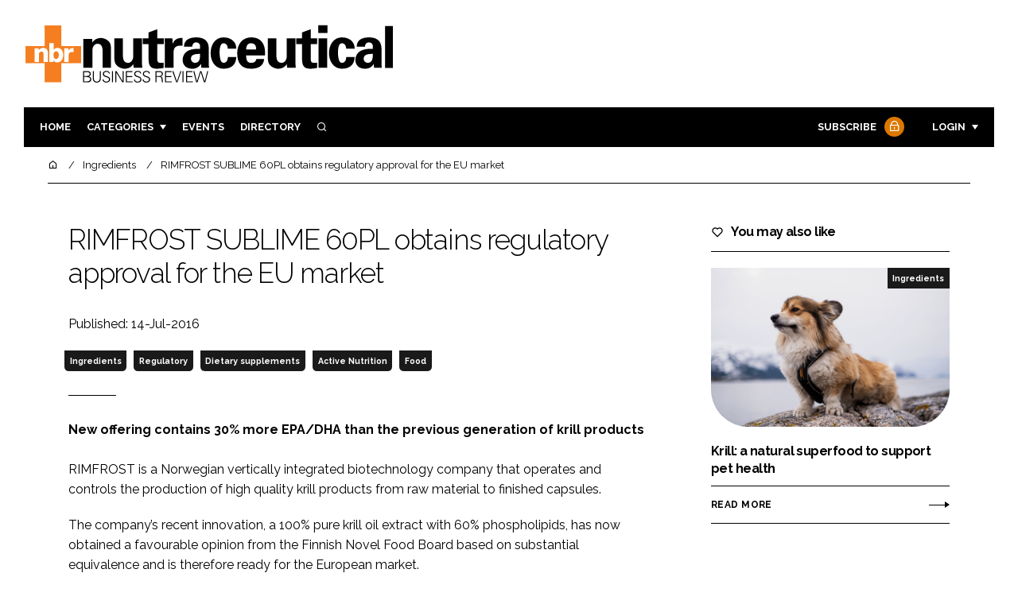

--- FILE ---
content_type: application/javascript; charset=utf-8
request_url: https://www.nutraceuticalbusinessreview.com/build/app_nutraceuticalbusinessreview.com.2046bf5a.js
body_size: 106
content:
"use strict";(self.webpackChunk=self.webpackChunk||[]).push([[60],{2192(){}},s=>{var e;e=2192,s(s.s=e)}]);